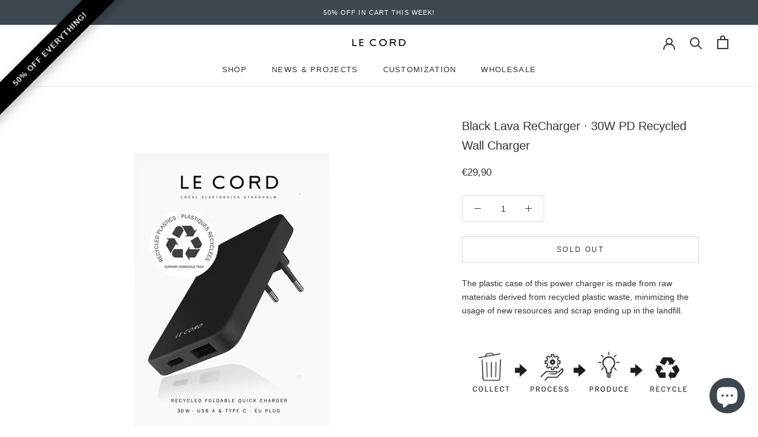

--- FILE ---
content_type: text/html; charset=utf-8
request_url: https://lecord.com/recommendations/products?section_id=product-recommendations&product_id=4989736452149&limit=4
body_size: 1332
content:
<div id="shopify-section-product-recommendations" class="shopify-section shopify-section--bordered"><section class="Section" data-section-id="product-recommendations" data-section-type="product-recommendations" data-section-settings='{
  "productId": 4989736452149,
  "useRecommendations": true,
  "recommendationsCount": 4
}'><header class="SectionHeader SectionHeader--center">
        <div class="Container">
          <h3 class="SectionHeader__Heading Heading u-h3">You may also like</h3>
        </div>
      </header><div class="ProductRecommendations"><div class="ProductListWrapper">
          <div class="ProductList ProductList--carousel Carousel" data-flickity-config='{
  "prevNextButtons": true,
  "pageDots": false,
  "wrapAround": false,
  "contain": true,
  "cellAlign": "center",
  "watchCSS": true,
  "dragThreshold": 8,
  "groupCells": true,
  "arrowShape": {"x0": 20, "x1": 60, "y1": 40, "x2": 60, "y2": 35, "x3": 25}
}'><div class="Carousel__Cell">
                  <div class="ProductItem ">
  <div class="ProductItem__Wrapper"><a href="/products/usb-sea-2-meter-made-of-recycled-fishing-nets?pr_prod_strat=e5_desc&pr_rec_id=f5be8362a&pr_rec_pid=9060316676428&pr_ref_pid=4989736452149&pr_seq=uniform" class="ProductItem__ImageWrapper "><div class="AspectRatio AspectRatio--withFallback" style="max-width: 1000px; padding-bottom: 150.00000000000003%; --aspect-ratio: 0.6666666666666666"><img class="ProductItem__Image Image--lazyLoad Image--fadeIn" data-src="//lecord.com/cdn/shop/files/LeCord_Ghost_USBSEA_Black_WhiteBG_1000x1500_677c1ad1-0788-4702-a589-ae2f270ea7fc_{width}x.jpg?v=1717416295" data-widths="[200,400,600,700,800,900,1000]" data-sizes="auto" alt="USB Sea Black · Type C · 100W · 2 meter · Made of recycled fishing nets" data-media-id="47621322408268">
        <span class="Image__Loader"></span>

        <noscript>
          <img class="ProductItem__Image ProductItem__Image--alternate" src="//lecord.com/cdn/shop/files/LeCord_Ghost_USBSEA_Coral_1000x1500_44a51bee-2ee0-4139-9e42-50c20e607c05_600x.jpg?v=1717416295" alt="USB Sea Black · Type C · 100W · 2 meter · Made of recycled fishing nets">
          <img class="ProductItem__Image" src="//lecord.com/cdn/shop/files/LeCord_Ghost_USBSEA_Black_WhiteBG_1000x1500_677c1ad1-0788-4702-a589-ae2f270ea7fc_600x.jpg?v=1717416295" alt="USB Sea Black · Type C · 100W · 2 meter · Made of recycled fishing nets">
        </noscript>
      </div>
    </a><div class="ProductItem__LabelList">
          <!---   HIDE ON SALE tag
        <span class="ProductItem__Label ProductItem__Label--onSale Heading Text--subdued">On sale</span>
//--->
        </div><div class="ProductItem__Info ProductItem__Info--center"><h2 class="ProductItem__Title Heading">
          <a href="/products/usb-sea-2-meter-made-of-recycled-fishing-nets?pr_prod_strat=e5_desc&pr_rec_id=f5be8362a&pr_rec_pid=9060316676428&pr_ref_pid=4989736452149&pr_seq=uniform">USB Sea Black · Type C · 100W · 2 meter · Made of recycled fishing nets</a>
        </h2>
<div class="loox-rating" data-id="9060316676428" data-rating="5.0" data-raters="4" style="text-align:center"></div><div class="ProductItem__PriceList  Heading"><span class="ProductItem__Price Price Price--highlight Text--subdued"><span class=money>€14,50</span></span>
              <span class="ProductItem__Price Price Price--compareAt Text--subdued"><span class=money>€28,90</span></span></div></div></div></div>


                </div><div class="Carousel__Cell">
                  <div class="ProductItem ">
  <div class="ProductItem__Wrapper"><a href="/products/usb-sea-blue-type-c-100w-2-meter-made-of-recycled-fishing-nets?pr_prod_strat=e5_desc&pr_rec_id=f5be8362a&pr_rec_pid=9060586586444&pr_ref_pid=4989736452149&pr_seq=uniform" class="ProductItem__ImageWrapper "><div class="AspectRatio AspectRatio--withFallback" style="max-width: 1000px; padding-bottom: 150.00000000000003%; --aspect-ratio: 0.6666666666666666"><img class="ProductItem__Image Image--lazyLoad Image--fadeIn" data-src="//lecord.com/cdn/shop/files/LeCord_Ghost_USBSEA_Blue_WhiteBG_1000x1500_aa0f7249-c7d3-473a-a589-1534c13df28e_{width}x.jpg?v=1717416754" data-widths="[200,400,600,700,800,900,1000]" data-sizes="auto" alt="USB Sea Blue · Type C · 100W · 2 meter · Made of recycled fishing nets" data-media-id="47621538677068">
        <span class="Image__Loader"></span>

        <noscript>
          <img class="ProductItem__Image ProductItem__Image--alternate" src="//lecord.com/cdn/shop/files/LeCord_Ghost_USBSEA_ocean_1000x1500_d3be85ec-e2fe-4b4d-8760-a186d10b4496_600x.jpg?v=1717416754" alt="USB Sea Blue · Type C · 100W · 2 meter · Made of recycled fishing nets">
          <img class="ProductItem__Image" src="//lecord.com/cdn/shop/files/LeCord_Ghost_USBSEA_Blue_WhiteBG_1000x1500_aa0f7249-c7d3-473a-a589-1534c13df28e_600x.jpg?v=1717416754" alt="USB Sea Blue · Type C · 100W · 2 meter · Made of recycled fishing nets">
        </noscript>
      </div>
    </a><div class="ProductItem__LabelList">
          <!---   HIDE ON SALE tag
        <span class="ProductItem__Label ProductItem__Label--onSale Heading Text--subdued">On sale</span>
//--->
        </div><div class="ProductItem__Info ProductItem__Info--center"><h2 class="ProductItem__Title Heading">
          <a href="/products/usb-sea-blue-type-c-100w-2-meter-made-of-recycled-fishing-nets?pr_prod_strat=e5_desc&pr_rec_id=f5be8362a&pr_rec_pid=9060586586444&pr_ref_pid=4989736452149&pr_seq=uniform">USB Sea Blue · Type C · 100W · 2 meter · Made of recycled fishing nets</a>
        </h2>
<div class="loox-rating" data-id="9060586586444" data-rating="4.7" data-raters="6" style="text-align:center"></div><div class="ProductItem__PriceList  Heading"><span class="ProductItem__Price Price Price--highlight Text--subdued"><span class=money>€14,50</span></span>
              <span class="ProductItem__Price Price Price--compareAt Text--subdued"><span class=money>€28,90</span></span></div></div></div></div>


                </div><div class="Carousel__Cell">
                  <div class="ProductItem ">
  <div class="ProductItem__Wrapper"><a href="/products/2-in-1-multi-cable-usb-c-recycled-plastics-60w?pr_prod_strat=e5_desc&pr_rec_id=f5be8362a&pr_rec_pid=9279323046220&pr_ref_pid=4989736452149&pr_seq=uniform" class="ProductItem__ImageWrapper "><div class="AspectRatio AspectRatio--withFallback" style="max-width: 1500px; padding-bottom: 150.00000000000003%; --aspect-ratio: 0.6666666666666666"><img class="ProductItem__Image Image--lazyLoad Image--fadeIn" data-src="//lecord.com/cdn/shop/files/1393_LeCord_recycled_2in1_USBC_packaging_w1500_CarPlay_{width}x.jpg?v=1734282941" data-widths="[200,400,600,700,800,900,1000,1200]" data-sizes="auto" alt="Multi cable 2 in 1 packaging" data-media-id="49999404269900">
        <span class="Image__Loader"></span>

        <noscript>
          <img class="ProductItem__Image ProductItem__Image--alternate" src="//lecord.com/cdn/shop/files/1393_LeCord_recycled_2in1_USBC_600x.jpg?v=1734282941" alt="Multi cable 2 in 1">
          <img class="ProductItem__Image" src="//lecord.com/cdn/shop/files/1393_LeCord_recycled_2in1_USBC_packaging_w1500_CarPlay_600x.jpg?v=1734282941" alt="Multi cable 2 in 1 packaging">
        </noscript>
      </div>
    </a><div class="ProductItem__LabelList">
          <!---   HIDE ON SALE tag
        <span class="ProductItem__Label ProductItem__Label--onSale Heading Text--subdued">On sale</span>
//--->
        </div><div class="ProductItem__Info ProductItem__Info--center"><h2 class="ProductItem__Title Heading">
          <a href="/products/2-in-1-multi-cable-usb-c-recycled-plastics-60w?pr_prod_strat=e5_desc&pr_rec_id=f5be8362a&pr_rec_pid=9279323046220&pr_ref_pid=4989736452149&pr_seq=uniform">2 in 1 multi cable USB-C · CarPlay · 60W · Recycled plastics</a>
        </h2>
<div class="loox-rating" data-id="9279323046220" data-rating="4.7" data-raters="3" style="text-align:center"></div><div class="ProductItem__PriceList  Heading"><span class="ProductItem__Price Price Price--highlight Text--subdued"><span class=money>€9,95</span></span>
              <span class="ProductItem__Price Price Price--compareAt Text--subdued"><span class=money>€19,90</span></span></div></div></div></div>


                </div><div class="Carousel__Cell">
                  <div class="ProductItem ">
  <div class="ProductItem__Wrapper"><a href="/products/super-pale-usb-a-to-type-c-cable-1-2-meter-made-of-recycled-plastics?pr_prod_strat=e5_desc&pr_rec_id=f5be8362a&pr_rec_pid=8730080379212&pr_ref_pid=4989736452149&pr_seq=uniform" class="ProductItem__ImageWrapper "><div class="AspectRatio AspectRatio--withFallback" style="max-width: 1000px; padding-bottom: 150.00000000000003%; --aspect-ratio: 0.6666666666666666"><img class="ProductItem__Image Image--lazyLoad Image--fadeIn" data-src="//lecord.com/cdn/shop/files/LeCord_USBA_to_USB_C_1360_{width}x.jpg?v=1697409121" data-widths="[200,400,600,700,800,900,1000]" data-sizes="auto" alt="Super Pale USB A to Type C cable · 1.2 meter · Made of recycled plastics" data-media-id="44294340739404">
        <span class="Image__Loader"></span>

        <noscript>
          <img class="ProductItem__Image ProductItem__Image--alternate" src="//lecord.com/cdn/shop/files/LeCord_plastic_waste_beach_collect_800x_aa156bae-1351-4d67-b07b-1da6bd3ef701_600x.jpg?v=1697409626" alt="Super Pale USB A to Type C cable · 1.2 meter · Made of recycled plastics">
          <img class="ProductItem__Image" src="//lecord.com/cdn/shop/files/LeCord_USBA_to_USB_C_1360_600x.jpg?v=1697409121" alt="Super Pale USB A to Type C cable · 1.2 meter · Made of recycled plastics">
        </noscript>
      </div>
    </a><div class="ProductItem__LabelList">
          <!---   HIDE ON SALE tag
        <span class="ProductItem__Label ProductItem__Label--onSale Heading Text--subdued">On sale</span>
//--->
        </div><div class="ProductItem__Info ProductItem__Info--center"><h2 class="ProductItem__Title Heading">
          <a href="/products/super-pale-usb-a-to-type-c-cable-1-2-meter-made-of-recycled-plastics?pr_prod_strat=e5_desc&pr_rec_id=f5be8362a&pr_rec_pid=8730080379212&pr_ref_pid=4989736452149&pr_seq=uniform">Super Pale USB A to Type C cable · 1.2 meter · Made of recycled plastics</a>
        </h2>
<div class="loox-rating" data-id="8730080379212" data-rating="" data-raters="" style="text-align:center"></div><div class="ProductItem__PriceList  Heading"><span class="ProductItem__Price Price Price--highlight Text--subdued"><span class=money>€13,40</span></span>
              <span class="ProductItem__Price Price Price--compareAt Text--subdued"><span class=money>€26,90</span></span></div></div></div></div>


                </div></div>
        </div></div>
  </section></div>

--- FILE ---
content_type: text/css
request_url: https://lecord.com/cdn/shop/t/42/compiled_assets/styles.css?v=6206
body_size: -531
content:
.Article__Body.Rte h3{margin-bottom:17px;height:62px}@media screen and (min-width:1006px){.left .Article__Content .Article__Body.Rte h3{margin-top:43px}.left .Article__Content .Article__Body.Rte h2{height:62px}.Article__Content{gap:2em}}.revy-custom-content-section-content{display:-webkit-box;display:-ms-flexbox;display:flex;-webkit-box-align:center;-ms-flex-align:center;align-items:center;-webkit-box-pack:center;-ms-flex-pack:center;justify-content:center;margin:10px;max-width:100%;-ms-flex-wrap:wrap;flex-wrap:wrap}
/*# sourceMappingURL=/cdn/shop/t/42/compiled_assets/styles.css.map?v=6206 */


--- FILE ---
content_type: text/css
request_url: https://lecord.com/cdn/shop/t/42/assets/customizations.css?v=67045586172634391361759166311
body_size: 319
content:
@media screen and (min-width:1200px){.Article__Content .text-container{height:296px}}.ProductMeta__Description .Rte p:nth-child(2),.ProductMeta__Description .Rte div{display:none}div#shopify-section-announcement{width:100vw}#shopify-section-product-recommendations{padding-bottom:3em}@media screen and (min-width: 1008px){.shopify-section--bordered>.Section--spacingNormal{padding:42px 0}}[data-section-id=product-recommendations]{margin-top:50px}.ProductRecommendations{margin-top:-3rem}section.Section.Product__More{margin-top:3em}@media screen and (min-width: 1008px){.Product__More .left,.Product__More .right{flex-basis:50%;margin:0 1rem}.Section.Product__More .right{max-width:40%}#shopify-section-product-aboutus .Product__More .left img{max-width:250px;height:auto}.left .Article__Content .Article__Body.Rte h2,.Article__Body.Rte h3{margin-bottom:0;height:50px}section.Section.Product__More{align-items:flex-start}}@media screen and (max-width: 1007px){#shopify-section-product-aboutus .Product__More .left img{height:auto}.Article__Body.Rte h3{margin-bottom:0;line-height:62px}.section.Section.Product__More{padding-left:5px}}.Section.Product__More,div#looxReviews{max-width:1330px;margin:auto}@media screen and (min-width:1010px){.Article__Content .text-container{height:296px}}@media screen and (min-width:1040px){.Article__Content .text-container{height:296px}}.ButtonBlock__Container-sc-1pfx8ph-0.hhZVnM.widget_button_block .cWRJpu{font-family:Raleway;background:#5c5c5c;color:#fff;border-radius:0;padding:10px;width:100%;height:40px;display:flex;-webkit-box-align:center;align-items:center;-webkit-box-pack:center;justify-content:center;font-size:16px;line-height:19px;text-align:center;letter-spacing:.1em;cursor:pointer;-webkit-user-select:none;user-select:none;font-weight:100;text-transform:uppercase}.ButtonBlock__Button-sc-1pfx8ph-1.cWRJpu.ButtonBlockButton{height:40px;background-color:#5c5c5c;line-height:40px;cursor:pointer;transform:translateZ(0);position:relative;outline:1px solid #5c5c5c;color:#fff;font-weight:100}.ButtonBlock__Button-sc-1pfx8ph-1.cWRJpu.ButtonBlockButton:before{content:"";position:absolute;bottom:0;left:0;height:100%;width:100%;background-color:#fff;transform-origin:100% 100%;transform:scaleX(0);transition:transform .5s ease-in-out}.ButtonBlock__Button-sc-1pfx8ph-1.cWRJpu.ButtonBlockButton:hover .ButtonBlock__Text-sc-1pfx8ph-2.kFJqVW{color:#5c5c5c;font-weight:100}.ButtonBlock__Button-sc-1pfx8ph-1.cWRJpu.ButtonBlockButton:hover:before{transform-origin:0 0;transform:scaleX(1)}.ButtonBlock__Text-sc-1pfx8ph-2.kFJqVW{position:relative;z-index:0;color:#fff;transition:color .5s ease-in-out;text-transform:uppercase}.ButtonBlock__Text-sc-1pfx8ph-2.kFJqVW{font-size:12px;font-weight:500}p.WidgetComponent__Title-sc-4uajcd-1.iqHteH.widget_title{font-size:14px!important;text-align:left!important;margin-top:20px!important}p.OfferContent__Save-sc-1xtpph2-5.glBmDy.SaveText{font-weight:400}span.OfferContent__ComparePrice-sc-1xtpph2-7.gUdaOp.ComparePrice{color:#777}.kVJVZw,.lgVlxU,.jpcRlg,.ilRMEi{background-color:#fff!important}span.OfferContent__PriceBlock-sc-1xtpph2-10.gSwGlP.PriceBlock{white-space:nowrap}.kVlYhg,.anben,.cVmPXH,.jLTims,.ftEZQN,.kyGMzH,.jnseJN,.eJcMTZ{border:1px solid #e0e0e0!important;background:#fff!important;border-radius:0!important}.lndkqW{font-size:12px!important}p.OfferContent__OfferText-sc-1xtpph2-3.bIeYPb.OfferText{font-size:14px}.OffersBlock__ActiveOffer-sc-1w9prch-2.lgVlxU.option0-animate,.OffersBlock__ActiveOffer-sc-1w9prch-2.jpcRlg.option2,.OffersBlock__ActiveOffer-sc-1w9prch-2.ilRMEi.option1,.OffersBlock__ActiveOffer-sc-1w9prch-2.kVJVZw.option2,.OffersBlock__ActiveOffer-sc-1w9prch-2.lgVlxU.option1,.OffersBlock__ActiveOffer-sc-1w9prch-2.ilRMEi.option0-animate{border:none!important;outline:1px solid!important}p.discountValue,p.saveText{color:gray!important}
/*# sourceMappingURL=/cdn/shop/t/42/assets/customizations.css.map?v=67045586172634391361759166311 */


--- FILE ---
content_type: text/css
request_url: https://lecord.com/cdn/shop/t/42/assets/custom.css?v=2894107458987806561759166311
body_size: -222
content:
html,body{margin:0;padding:0;overflow-x:clip}.background-container{position:relative;width:100vw;min-height:55vh;margin-left:calc(-50vw + 50%);background-image:url(https://assets.verdn.com/impact-section/uploads/banner/lecord-banner.jpg);background-size:cover;background-position:center;display:flex;align-items:center;justify-content:center}.background-overlay{position:absolute;top:0;right:0;bottom:0;left:0;background:#0000}.impact-counter-container{padding:8.8rem 0;text-align:center}.impact-counter-container h2{font-size:1.54rem;text-transform:uppercase;margin-bottom:3.3rem;color:#fff}.impact-stats-container{display:flex;justify-content:center;gap:6.6rem;flex-wrap:nowrap}.impact-stat{text-align:center}.impact-stat h4{font-size:3.3rem;font-weight:700;color:#fff;margin:0}.impact-stat h5{font-size:1.21rem;text-transform:uppercase;color:#fff;margin:.44rem 0;position:relative;font-weight:700}.impact-stat h5:after{content:"";display:block;width:15px;height:1px;background:#fff;margin:1.21rem auto}.impact-stat span{font-size:1.1rem;color:#fff}@media (max-width: 768px){.impact-stats-container{flex-direction:column;gap:4.4rem}.impact-stat{margin:0}}.VerdnSection hr{border:none;height:1px;background-color:#e0e0e0;margin:10px 0}.ArticleNav{display:none!important}
/*# sourceMappingURL=/cdn/shop/t/42/assets/custom.css.map?v=2894107458987806561759166311 */


--- FILE ---
content_type: text/javascript
request_url: https://lecord.com/cdn/shop/t/42/assets/custom.min.js?v=74464897594920139291759166311
body_size: -240
content:
var _0x7dff=["\x6C\x65\x63\x6F\x72\x64\x2E\x63\x6F\x6D","\x6C\x65\x63\x6F\x72\x64\x2E\x6D\x79\x73\x68\x6F\x70\x69\x66\x79\x2E\x63\x6F\x6D","\x68\x72\x65\x66","\x6C\x6F\x63\x61\x74\x69\x6F\x6E","\x69\x6E\x64\x65\x78\x4F\x66","\x73\x68\x6F\x70\x69\x66\x79\x70\x72\x65\x76\x69\x65\x77\x2E\x63\x6F\x6D","\x73\x68\x6F\x70\x69\x66\x79\x2E\x63\x6F\x6D","\x55\x6E\x61\x75\x74\x68\x6F\x72\x69\x73\x65\x64\x20\x75\x73\x65\x20\x6F\x66\x20\x63\x6F\x64\x65\x20\x64\x65\x74\x65\x63\x74\x65\x64\x2E\x20\x75\x73\x69\x6E\x67\x20\x74\x68\x65\x20\x63\x6F\x70\x79\x72\x69\x67\x68\x74\x65\x64\x20\x63\x6F\x64\x65\x20\x77\x69\x74\x68\x6F\x75\x74\x20\x70\x72\x69\x6F\x72\x20\x70\x65\x72\x6D\x69\x73\x73\x69\x6F\x6E\x2E","\x6C\x6F\x67","\x73\x74\x61\x72\x74\x61\x73\x79\x6E\x63\x6C\x6F\x61\x64\x69\x6E\x67","\x64\x69\x73\x70\x61\x74\x63\x68\x45\x76\x65\x6E\x74","\x53\x74\x61\x72\x74\x41\x73\x79\x6E\x63\x4C\x6F\x61\x64\x69\x6E\x67","\x73\x63\x72\x6F\x6C\x6C","\x61\x64\x64\x45\x76\x65\x6E\x74\x4C\x69\x73\x74\x65\x6E\x65\x72","\x6D\x6F\x75\x73\x65\x6D\x6F\x76\x65","\x74\x6F\x75\x63\x68\x73\x74\x61\x72\x74","\x6C\x6F\x61\x64","\x61\x74\x74\x61\x63\x68\x45\x76\x65\x6E\x74","\x6F\x6E\x6C\x6F\x61\x64"];var domain_url=_0x7dff[0];var domain_admin_url=_0x7dff[1];var current_url=window[_0x7dff[3]][_0x7dff[2]];if(current_url[_0x7dff[4]](domain_url)< 0&& current_url[_0x7dff[4]](domain_admin_url)< 0&& current_url[_0x7dff[4]](_0x7dff[5])< 0&& current_url[_0x7dff[4]](_0x7dff[6])){console[_0x7dff[8]](_0x7dff[7])}else {var script_loaded=false;function loadAsync(){if(script_loaded){return}else {script_loaded= true;document[_0x7dff[10]]( new CustomEvent(_0x7dff[9]));setTimeout(function(){document[_0x7dff[10]]( new CustomEvent(_0x7dff[11]))},900)}}window[_0x7dff[13]](_0x7dff[12],function(_0xb202x6){loadAsync()});window[_0x7dff[13]](_0x7dff[14],function(){loadAsync()});window[_0x7dff[13]](_0x7dff[15],function(){loadAsync()});if(window[_0x7dff[13]]){window[_0x7dff[13]](_0x7dff[16],function(){setTimeout(loadAsync,9000)},false)}else {if(window[_0x7dff[17]]){window[_0x7dff[17]](_0x7dff[18],function(){setTimeout(loadAsync,9000)})}else {window[_0x7dff[18]]= loadAsync}}}

--- FILE ---
content_type: text/javascript; charset=utf-8
request_url: https://lecord.com/products/copy-of-recharger-%E2%99%BB-recycled-wall-charger-1.js
body_size: 803
content:
{"id":4989736452149,"title":"Black Lava ReCharger · 30W PD Recycled Wall Charger","handle":"copy-of-recharger-♻-recycled-wall-charger-1","description":"\u003cmeta charset=\"utf-8\"\u003e\n\u003cp itemprop=\"description\"\u003eSuper fast ReCharger - made of recycled plastics.\u003c\/p\u003e\n\u003cp itemprop=\"description\"\u003e\u003cmeta charset=\"utf-8\"\u003e\u003cspan data-mce-fragment=\"1\"\u003eThe plastic case of this power charger is made from raw materials derived from recycled plastic waste, minimizing the usage of new resources and scrap ending up in the landfill.\u003c\/span\u003e\u003cbr\u003e\u003cmeta charset=\"utf-8\"\u003e\u003cimg style=\"display: block; margin-left: auto; margin-right: auto;\" alt=\"\" src=\"https:\/\/cdn.shopify.com\/s\/files\/1\/0282\/0728\/4277\/files\/trash_process_icons_480x480.png?v=1602371606\" data-mce-fragment=\"1\" data-mce-src=\"https:\/\/cdn.shopify.com\/s\/files\/1\/0282\/0728\/4277\/files\/trash_process_icons_480x480.png?v=1602371606\" data-mce-style=\"display: block; margin-left: auto; margin-right: auto;\"\u003eSuper slim and featuring a space saving foldable plug, ideal for traveling, the charger is also equipped with dual ports for USB-A and a USB-C connections supporting PD 3.0\/PPS 30W maximum.\u003c\/p\u003e\n\u003cp itemprop=\"description\"\u003eCE certified of course.\u003cbr\u003e\u003cmeta charset=\"utf-8\"\u003e\u003cimg alt=\"\" src=\"https:\/\/cdn.shopify.com\/s\/files\/1\/0282\/0728\/4277\/files\/Recharger_Design_Card_480x480.jpg?v=1602440179\" style=\"display: block; margin-left: auto; margin-right: auto;\" data-mce-fragment=\"1\" data-mce-src=\"https:\/\/cdn.shopify.com\/s\/files\/1\/0282\/0728\/4277\/files\/Recharger_Design_Card_480x480.jpg?v=1602440179\" data-mce-style=\"display: block; margin-left: auto; margin-right: auto;\"\u003eThe ReCharger comes in a color series of four inspired by nature. Black Lava, Pale Pine, Fog and New Coral.\u003cbr\u003e\u003c\/p\u003e\n\u003cp itemprop=\"description\"\u003e\u003cmeta charset=\"utf-8\"\u003eUse the ReCharger to power or charge your MacBook, Gaming Control or Smart Phone. In fact, the ReCharger powers and charges all smart phones, tablets and IT devices powered by USB.\u003cbr\u003e\u003c\/p\u003e\n\u003cdiv style=\"text-align: start;\" data-mce-style=\"text-align: start;\"\u003e\u003cimg src=\"https:\/\/cdn.shopify.com\/s\/files\/1\/0282\/0728\/4277\/files\/Recharger_Function_Card_480x480.jpg?v=1602440164\" alt=\"\" style=\"display: block; margin-left: auto; margin-right: auto;\" data-mce-fragment=\"1\" data-mce-src=\"https:\/\/cdn.shopify.com\/s\/files\/1\/0282\/0728\/4277\/files\/Recharger_Function_Card_480x480.jpg?v=1602440164\" data-mce-style=\"display: block; margin-left: auto; margin-right: auto;\"\u003e\u003c\/div\u003e\n\u003cp itemprop=\"description\"\u003e\u003cbr\u003e\u003cbr\u003e\u003c\/p\u003e\n\u003cdiv class=\"single-product__after-details\"\u003e\n\u003cdiv class=\"add_to_cart\"\u003e\u003cform id=\"cart_add\" class=\"cart\" action=\"https:\/\/lecord.com\/product\/ghost-net-2-meter-plum-made-of-recycled-fishing-nets\/\" method=\"post\" enctype=\"multipart\/form-data\"\u003e\n\u003cdiv class=\"product-detail__quantity amountP\"\u003e\u003cbr\u003e\u003c\/div\u003e\n\u003c\/form\u003e\u003c\/div\u003e\n\u003c\/div\u003e","published_at":"2020-12-07T11:15:15+01:00","created_at":"2020-12-07T11:06:16+01:00","vendor":"Le Cord","type":"Wall charger EU","tags":["__tab1:specifications","__with:random-mystery-cable","Android","Black","Huawei","iPad","iPhone","iPhone 11","iPhone 12","iPhone 13","iPhone 14","iPhone 15","iPhone 16","iPhone se","iPhone X","iPhone XR","iPhone XS","Le Cord","Macbook","recycled","Samsung","Type A","Type C","USB A","USB C","Wall Charger"],"price":2990,"price_min":2990,"price_max":2990,"available":false,"price_varies":false,"compare_at_price":null,"compare_at_price_min":0,"compare_at_price_max":0,"compare_at_price_varies":false,"variants":[{"id":39579843526709,"title":"Default Title","option1":"Default Title","option2":null,"option3":null,"sku":"1433","requires_shipping":true,"taxable":true,"featured_image":null,"available":false,"name":"Black Lava ReCharger · 30W PD Recycled Wall Charger","public_title":null,"options":["Default Title"],"price":2990,"weight":146,"compare_at_price":null,"inventory_management":"shopify","barcode":"","requires_selling_plan":false,"selling_plan_allocations":[]}],"images":["\/\/cdn.shopify.com\/s\/files\/1\/0282\/0728\/4277\/files\/LeCord_ReCharger_Black_1000x1500_800x_8fe421c3-4cb8-4fa5-a74b-ef50e87671b2.jpg?v=1684159318","\/\/cdn.shopify.com\/s\/files\/1\/0282\/0728\/4277\/products\/ReCharger_Black_1000x1500_bubble_7a2d8988-a059-433b-94fe-0cedea878115.jpg?v=1684159318","\/\/cdn.shopify.com\/s\/files\/1\/0282\/0728\/4277\/products\/ReCharger_Black_Front_1000x1500_b6c8c931-e644-4c4d-be38-e910a10bd001.jpg?v=1684159318"],"featured_image":"\/\/cdn.shopify.com\/s\/files\/1\/0282\/0728\/4277\/files\/LeCord_ReCharger_Black_1000x1500_800x_8fe421c3-4cb8-4fa5-a74b-ef50e87671b2.jpg?v=1684159318","options":[{"name":"Title","position":1,"values":["Default Title"]}],"url":"\/products\/copy-of-recharger-%E2%99%BB-recycled-wall-charger-1","media":[{"alt":null,"id":42502781829452,"position":1,"preview_image":{"aspect_ratio":0.667,"height":1200,"width":800,"src":"https:\/\/cdn.shopify.com\/s\/files\/1\/0282\/0728\/4277\/files\/LeCord_ReCharger_Black_1000x1500_800x_8fe421c3-4cb8-4fa5-a74b-ef50e87671b2.jpg?v=1684159318"},"aspect_ratio":0.667,"height":1200,"media_type":"image","src":"https:\/\/cdn.shopify.com\/s\/files\/1\/0282\/0728\/4277\/files\/LeCord_ReCharger_Black_1000x1500_800x_8fe421c3-4cb8-4fa5-a74b-ef50e87671b2.jpg?v=1684159318","width":800},{"alt":null,"id":13574301057077,"position":2,"preview_image":{"aspect_ratio":0.667,"height":1500,"width":1000,"src":"https:\/\/cdn.shopify.com\/s\/files\/1\/0282\/0728\/4277\/products\/ReCharger_Black_1000x1500_bubble_7a2d8988-a059-433b-94fe-0cedea878115.jpg?v=1684159318"},"aspect_ratio":0.667,"height":1500,"media_type":"image","src":"https:\/\/cdn.shopify.com\/s\/files\/1\/0282\/0728\/4277\/products\/ReCharger_Black_1000x1500_bubble_7a2d8988-a059-433b-94fe-0cedea878115.jpg?v=1684159318","width":1000},{"alt":null,"id":13574301089845,"position":3,"preview_image":{"aspect_ratio":0.667,"height":1500,"width":1000,"src":"https:\/\/cdn.shopify.com\/s\/files\/1\/0282\/0728\/4277\/products\/ReCharger_Black_Front_1000x1500_b6c8c931-e644-4c4d-be38-e910a10bd001.jpg?v=1684159318"},"aspect_ratio":0.667,"height":1500,"media_type":"image","src":"https:\/\/cdn.shopify.com\/s\/files\/1\/0282\/0728\/4277\/products\/ReCharger_Black_Front_1000x1500_b6c8c931-e644-4c4d-be38-e910a10bd001.jpg?v=1684159318","width":1000}],"requires_selling_plan":false,"selling_plan_groups":[]}

--- FILE ---
content_type: text/javascript; charset=utf-8
request_url: https://lecord.com/web-pixels@fcfee988w5aeb613cpc8e4bc33m6693e112/web-pixel-38306124@23b97d18e2aa74363140dc29c9284e87/sandbox/worker.modern.js
body_size: -660
content:
importScripts('https://lecord.com/cdn/wpm/sfcfee988w5aeb613cpc8e4bc33m6693e112m.js');
globalThis.shopify = self.webPixelsManager.createShopifyExtend('38306124', 'APP');
importScripts('/web-pixels/strict/app/web-pixel-38306124@23b97d18e2aa74363140dc29c9284e87.js');


--- FILE ---
content_type: text/javascript; charset=utf-8
request_url: https://lecord.com/web-pixels@fcfee988w5aeb613cpc8e4bc33m6693e112/web-pixel-145949004@18031546ee651571ed29edbe71a3550b/sandbox/worker.modern.js
body_size: -570
content:
importScripts('https://lecord.com/cdn/wpm/sfcfee988w5aeb613cpc8e4bc33m6693e112m.js');
globalThis.shopify = self.webPixelsManager.createShopifyExtend('145949004', 'APP');
importScripts('/web-pixels/strict/app/web-pixel-145949004@18031546ee651571ed29edbe71a3550b.js');


--- FILE ---
content_type: text/plain; charset=utf-8
request_url: https://sprout-app.thegoodapi.com/app/customer_active_topup?shopName=lecord.myshopify.com&cdn_key=8ff3b2e6-1ff6-4c3d-92ba-e6c8d1727c8a
body_size: -425
content:
{"customerPlantingEnabled":false,"partialFulfillment":false,"productID":0,"varID":0}

--- FILE ---
content_type: text/plain; charset=utf-8
request_url: https://sprout-app.thegoodapi.com/app/assets/cdn_key?shop_name=lecord.myshopify.com
body_size: -536
content:
8ff3b2e6-1ff6-4c3d-92ba-e6c8d1727c8a

--- FILE ---
content_type: text/javascript
request_url: https://lecord.com/cdn/shop/t/42/assets/custom.js?v=55982143876378343141759166311
body_size: -662
content:
//# sourceMappingURL=/cdn/shop/t/42/assets/custom.js.map?v=55982143876378343141759166311
